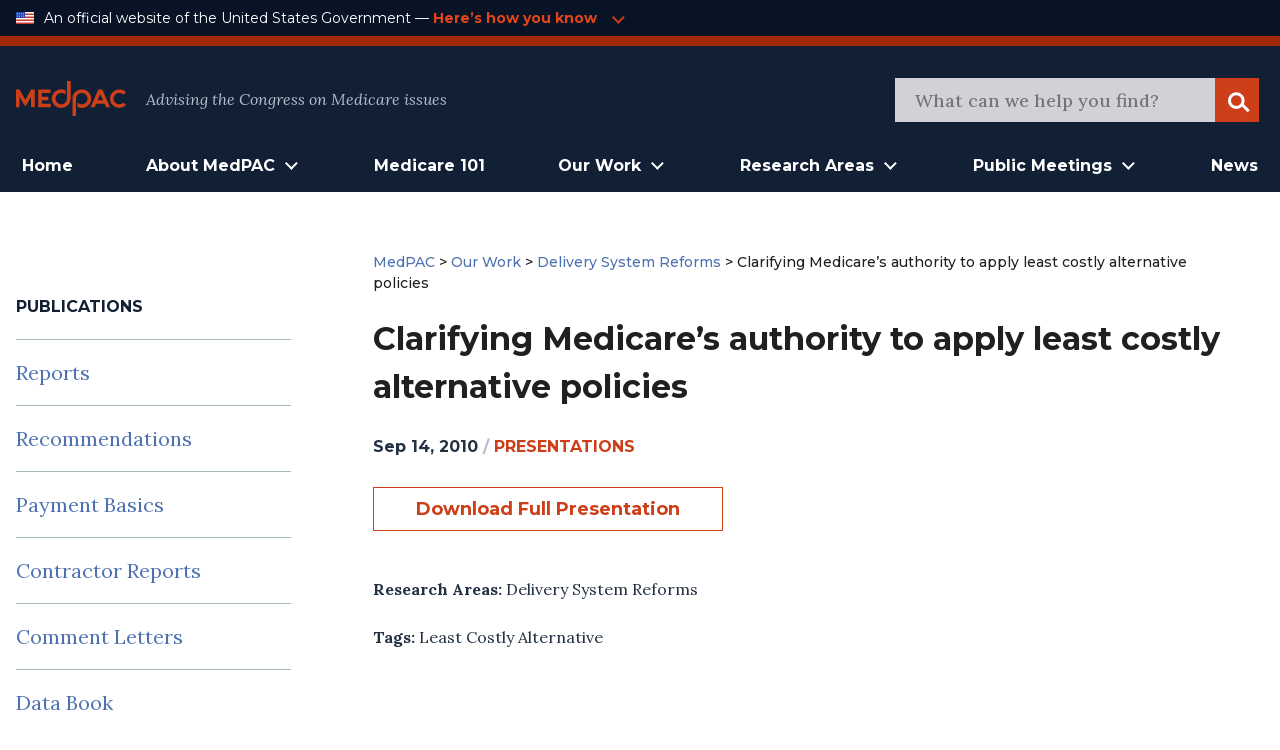

--- FILE ---
content_type: text/html; charset=UTF-8
request_url: https://www.medpac.gov/document/microsoft-powerpoint-sept-2010-lca-v2-ppt-compatibility-mode/
body_size: 15961
content:

<!doctype html>

<html class="no-js" lang="en-US">

<head>

    <meta charset="utf-8">
<script type="text/javascript">
/* <![CDATA[ */
var gform;gform||(document.addEventListener("gform_main_scripts_loaded",function(){gform.scriptsLoaded=!0}),document.addEventListener("gform/theme/scripts_loaded",function(){gform.themeScriptsLoaded=!0}),window.addEventListener("DOMContentLoaded",function(){gform.domLoaded=!0}),gform={domLoaded:!1,scriptsLoaded:!1,themeScriptsLoaded:!1,isFormEditor:()=>"function"==typeof InitializeEditor,callIfLoaded:function(o){return!(!gform.domLoaded||!gform.scriptsLoaded||!gform.themeScriptsLoaded&&!gform.isFormEditor()||(gform.isFormEditor()&&console.warn("The use of gform.initializeOnLoaded() is deprecated in the form editor context and will be removed in Gravity Forms 3.1."),o(),0))},initializeOnLoaded:function(o){gform.callIfLoaded(o)||(document.addEventListener("gform_main_scripts_loaded",()=>{gform.scriptsLoaded=!0,gform.callIfLoaded(o)}),document.addEventListener("gform/theme/scripts_loaded",()=>{gform.themeScriptsLoaded=!0,gform.callIfLoaded(o)}),window.addEventListener("DOMContentLoaded",()=>{gform.domLoaded=!0,gform.callIfLoaded(o)}))},hooks:{action:{},filter:{}},addAction:function(o,r,e,t){gform.addHook("action",o,r,e,t)},addFilter:function(o,r,e,t){gform.addHook("filter",o,r,e,t)},doAction:function(o){gform.doHook("action",o,arguments)},applyFilters:function(o){return gform.doHook("filter",o,arguments)},removeAction:function(o,r){gform.removeHook("action",o,r)},removeFilter:function(o,r,e){gform.removeHook("filter",o,r,e)},addHook:function(o,r,e,t,n){null==gform.hooks[o][r]&&(gform.hooks[o][r]=[]);var d=gform.hooks[o][r];null==n&&(n=r+"_"+d.length),gform.hooks[o][r].push({tag:n,callable:e,priority:t=null==t?10:t})},doHook:function(r,o,e){var t;if(e=Array.prototype.slice.call(e,1),null!=gform.hooks[r][o]&&((o=gform.hooks[r][o]).sort(function(o,r){return o.priority-r.priority}),o.forEach(function(o){"function"!=typeof(t=o.callable)&&(t=window[t]),"action"==r?t.apply(null,e):e[0]=t.apply(null,e)})),"filter"==r)return e[0]},removeHook:function(o,r,t,n){var e;null!=gform.hooks[o][r]&&(e=(e=gform.hooks[o][r]).filter(function(o,r,e){return!!(null!=n&&n!=o.tag||null!=t&&t!=o.priority)}),gform.hooks[o][r]=e)}});
/* ]]> */
</script>

    <meta name="viewport" content="width=device-width, initial-scale=1.0">
    <link rel="pingback" href="https://www.medpac.gov/xmlrpc.php">

    <title>Clarifying Medicare’s authority to apply least costly alternative policies &#8211; MedPAC</title>
<meta name='robots' content='max-image-preview:large' />
<link rel="alternate" type="application/rss+xml" title="MedPAC &raquo; Feed" href="https://www.medpac.gov/feed/" />
<link rel="alternate" type="application/rss+xml" title="MedPAC &raquo; Comments Feed" href="https://www.medpac.gov/comments/feed/" />
<link rel="alternate" title="oEmbed (JSON)" type="application/json+oembed" href="https://www.medpac.gov/wp-json/oembed/1.0/embed?url=https%3A%2F%2Fwww.medpac.gov%2Fdocument%2Fmicrosoft-powerpoint-sept-2010-lca-v2-ppt-compatibility-mode%2F" />
<link rel="alternate" title="oEmbed (XML)" type="text/xml+oembed" href="https://www.medpac.gov/wp-json/oembed/1.0/embed?url=https%3A%2F%2Fwww.medpac.gov%2Fdocument%2Fmicrosoft-powerpoint-sept-2010-lca-v2-ppt-compatibility-mode%2F&#038;format=xml" />
<style id='wp-img-auto-sizes-contain-inline-css' type='text/css'>
img:is([sizes=auto i],[sizes^="auto," i]){contain-intrinsic-size:3000px 1500px}
/*# sourceURL=wp-img-auto-sizes-contain-inline-css */
</style>
<style id='wp-block-library-inline-css' type='text/css'>
:root{--wp-block-synced-color:#7a00df;--wp-block-synced-color--rgb:122,0,223;--wp-bound-block-color:var(--wp-block-synced-color);--wp-editor-canvas-background:#ddd;--wp-admin-theme-color:#007cba;--wp-admin-theme-color--rgb:0,124,186;--wp-admin-theme-color-darker-10:#006ba1;--wp-admin-theme-color-darker-10--rgb:0,107,160.5;--wp-admin-theme-color-darker-20:#005a87;--wp-admin-theme-color-darker-20--rgb:0,90,135;--wp-admin-border-width-focus:2px}@media (min-resolution:192dpi){:root{--wp-admin-border-width-focus:1.5px}}.wp-element-button{cursor:pointer}:root .has-very-light-gray-background-color{background-color:#eee}:root .has-very-dark-gray-background-color{background-color:#313131}:root .has-very-light-gray-color{color:#eee}:root .has-very-dark-gray-color{color:#313131}:root .has-vivid-green-cyan-to-vivid-cyan-blue-gradient-background{background:linear-gradient(135deg,#00d084,#0693e3)}:root .has-purple-crush-gradient-background{background:linear-gradient(135deg,#34e2e4,#4721fb 50%,#ab1dfe)}:root .has-hazy-dawn-gradient-background{background:linear-gradient(135deg,#faaca8,#dad0ec)}:root .has-subdued-olive-gradient-background{background:linear-gradient(135deg,#fafae1,#67a671)}:root .has-atomic-cream-gradient-background{background:linear-gradient(135deg,#fdd79a,#004a59)}:root .has-nightshade-gradient-background{background:linear-gradient(135deg,#330968,#31cdcf)}:root .has-midnight-gradient-background{background:linear-gradient(135deg,#020381,#2874fc)}:root{--wp--preset--font-size--normal:16px;--wp--preset--font-size--huge:42px}.has-regular-font-size{font-size:1em}.has-larger-font-size{font-size:2.625em}.has-normal-font-size{font-size:var(--wp--preset--font-size--normal)}.has-huge-font-size{font-size:var(--wp--preset--font-size--huge)}.has-text-align-center{text-align:center}.has-text-align-left{text-align:left}.has-text-align-right{text-align:right}.has-fit-text{white-space:nowrap!important}#end-resizable-editor-section{display:none}.aligncenter{clear:both}.items-justified-left{justify-content:flex-start}.items-justified-center{justify-content:center}.items-justified-right{justify-content:flex-end}.items-justified-space-between{justify-content:space-between}.screen-reader-text{border:0;clip-path:inset(50%);height:1px;margin:-1px;overflow:hidden;padding:0;position:absolute;width:1px;word-wrap:normal!important}.screen-reader-text:focus{background-color:#ddd;clip-path:none;color:#444;display:block;font-size:1em;height:auto;left:5px;line-height:normal;padding:15px 23px 14px;text-decoration:none;top:5px;width:auto;z-index:100000}html :where(.has-border-color){border-style:solid}html :where([style*=border-top-color]){border-top-style:solid}html :where([style*=border-right-color]){border-right-style:solid}html :where([style*=border-bottom-color]){border-bottom-style:solid}html :where([style*=border-left-color]){border-left-style:solid}html :where([style*=border-width]){border-style:solid}html :where([style*=border-top-width]){border-top-style:solid}html :where([style*=border-right-width]){border-right-style:solid}html :where([style*=border-bottom-width]){border-bottom-style:solid}html :where([style*=border-left-width]){border-left-style:solid}html :where(img[class*=wp-image-]){height:auto;max-width:100%}:where(figure){margin:0 0 1em}html :where(.is-position-sticky){--wp-admin--admin-bar--position-offset:var(--wp-admin--admin-bar--height,0px)}@media screen and (max-width:600px){html :where(.is-position-sticky){--wp-admin--admin-bar--position-offset:0px}}

/*# sourceURL=wp-block-library-inline-css */
</style><style id='global-styles-inline-css' type='text/css'>
:root{--wp--preset--aspect-ratio--square: 1;--wp--preset--aspect-ratio--4-3: 4/3;--wp--preset--aspect-ratio--3-4: 3/4;--wp--preset--aspect-ratio--3-2: 3/2;--wp--preset--aspect-ratio--2-3: 2/3;--wp--preset--aspect-ratio--16-9: 16/9;--wp--preset--aspect-ratio--9-16: 9/16;--wp--preset--color--black: #000000;--wp--preset--color--cyan-bluish-gray: #abb8c3;--wp--preset--color--white: #ffffff;--wp--preset--color--pale-pink: #f78da7;--wp--preset--color--vivid-red: #cf2e2e;--wp--preset--color--luminous-vivid-orange: #ff6900;--wp--preset--color--luminous-vivid-amber: #fcb900;--wp--preset--color--light-green-cyan: #7bdcb5;--wp--preset--color--vivid-green-cyan: #00d084;--wp--preset--color--pale-cyan-blue: #8ed1fc;--wp--preset--color--vivid-cyan-blue: #0693e3;--wp--preset--color--vivid-purple: #9b51e0;--wp--preset--gradient--vivid-cyan-blue-to-vivid-purple: linear-gradient(135deg,rgb(6,147,227) 0%,rgb(155,81,224) 100%);--wp--preset--gradient--light-green-cyan-to-vivid-green-cyan: linear-gradient(135deg,rgb(122,220,180) 0%,rgb(0,208,130) 100%);--wp--preset--gradient--luminous-vivid-amber-to-luminous-vivid-orange: linear-gradient(135deg,rgb(252,185,0) 0%,rgb(255,105,0) 100%);--wp--preset--gradient--luminous-vivid-orange-to-vivid-red: linear-gradient(135deg,rgb(255,105,0) 0%,rgb(207,46,46) 100%);--wp--preset--gradient--very-light-gray-to-cyan-bluish-gray: linear-gradient(135deg,rgb(238,238,238) 0%,rgb(169,184,195) 100%);--wp--preset--gradient--cool-to-warm-spectrum: linear-gradient(135deg,rgb(74,234,220) 0%,rgb(151,120,209) 20%,rgb(207,42,186) 40%,rgb(238,44,130) 60%,rgb(251,105,98) 80%,rgb(254,248,76) 100%);--wp--preset--gradient--blush-light-purple: linear-gradient(135deg,rgb(255,206,236) 0%,rgb(152,150,240) 100%);--wp--preset--gradient--blush-bordeaux: linear-gradient(135deg,rgb(254,205,165) 0%,rgb(254,45,45) 50%,rgb(107,0,62) 100%);--wp--preset--gradient--luminous-dusk: linear-gradient(135deg,rgb(255,203,112) 0%,rgb(199,81,192) 50%,rgb(65,88,208) 100%);--wp--preset--gradient--pale-ocean: linear-gradient(135deg,rgb(255,245,203) 0%,rgb(182,227,212) 50%,rgb(51,167,181) 100%);--wp--preset--gradient--electric-grass: linear-gradient(135deg,rgb(202,248,128) 0%,rgb(113,206,126) 100%);--wp--preset--gradient--midnight: linear-gradient(135deg,rgb(2,3,129) 0%,rgb(40,116,252) 100%);--wp--preset--font-size--small: 13px;--wp--preset--font-size--medium: 20px;--wp--preset--font-size--large: 36px;--wp--preset--font-size--x-large: 42px;--wp--preset--spacing--20: 0.44rem;--wp--preset--spacing--30: 0.67rem;--wp--preset--spacing--40: 1rem;--wp--preset--spacing--50: 1.5rem;--wp--preset--spacing--60: 2.25rem;--wp--preset--spacing--70: 3.38rem;--wp--preset--spacing--80: 5.06rem;--wp--preset--shadow--natural: 6px 6px 9px rgba(0, 0, 0, 0.2);--wp--preset--shadow--deep: 12px 12px 50px rgba(0, 0, 0, 0.4);--wp--preset--shadow--sharp: 6px 6px 0px rgba(0, 0, 0, 0.2);--wp--preset--shadow--outlined: 6px 6px 0px -3px rgb(255, 255, 255), 6px 6px rgb(0, 0, 0);--wp--preset--shadow--crisp: 6px 6px 0px rgb(0, 0, 0);}:where(.is-layout-flex){gap: 0.5em;}:where(.is-layout-grid){gap: 0.5em;}body .is-layout-flex{display: flex;}.is-layout-flex{flex-wrap: wrap;align-items: center;}.is-layout-flex > :is(*, div){margin: 0;}body .is-layout-grid{display: grid;}.is-layout-grid > :is(*, div){margin: 0;}:where(.wp-block-columns.is-layout-flex){gap: 2em;}:where(.wp-block-columns.is-layout-grid){gap: 2em;}:where(.wp-block-post-template.is-layout-flex){gap: 1.25em;}:where(.wp-block-post-template.is-layout-grid){gap: 1.25em;}.has-black-color{color: var(--wp--preset--color--black) !important;}.has-cyan-bluish-gray-color{color: var(--wp--preset--color--cyan-bluish-gray) !important;}.has-white-color{color: var(--wp--preset--color--white) !important;}.has-pale-pink-color{color: var(--wp--preset--color--pale-pink) !important;}.has-vivid-red-color{color: var(--wp--preset--color--vivid-red) !important;}.has-luminous-vivid-orange-color{color: var(--wp--preset--color--luminous-vivid-orange) !important;}.has-luminous-vivid-amber-color{color: var(--wp--preset--color--luminous-vivid-amber) !important;}.has-light-green-cyan-color{color: var(--wp--preset--color--light-green-cyan) !important;}.has-vivid-green-cyan-color{color: var(--wp--preset--color--vivid-green-cyan) !important;}.has-pale-cyan-blue-color{color: var(--wp--preset--color--pale-cyan-blue) !important;}.has-vivid-cyan-blue-color{color: var(--wp--preset--color--vivid-cyan-blue) !important;}.has-vivid-purple-color{color: var(--wp--preset--color--vivid-purple) !important;}.has-black-background-color{background-color: var(--wp--preset--color--black) !important;}.has-cyan-bluish-gray-background-color{background-color: var(--wp--preset--color--cyan-bluish-gray) !important;}.has-white-background-color{background-color: var(--wp--preset--color--white) !important;}.has-pale-pink-background-color{background-color: var(--wp--preset--color--pale-pink) !important;}.has-vivid-red-background-color{background-color: var(--wp--preset--color--vivid-red) !important;}.has-luminous-vivid-orange-background-color{background-color: var(--wp--preset--color--luminous-vivid-orange) !important;}.has-luminous-vivid-amber-background-color{background-color: var(--wp--preset--color--luminous-vivid-amber) !important;}.has-light-green-cyan-background-color{background-color: var(--wp--preset--color--light-green-cyan) !important;}.has-vivid-green-cyan-background-color{background-color: var(--wp--preset--color--vivid-green-cyan) !important;}.has-pale-cyan-blue-background-color{background-color: var(--wp--preset--color--pale-cyan-blue) !important;}.has-vivid-cyan-blue-background-color{background-color: var(--wp--preset--color--vivid-cyan-blue) !important;}.has-vivid-purple-background-color{background-color: var(--wp--preset--color--vivid-purple) !important;}.has-black-border-color{border-color: var(--wp--preset--color--black) !important;}.has-cyan-bluish-gray-border-color{border-color: var(--wp--preset--color--cyan-bluish-gray) !important;}.has-white-border-color{border-color: var(--wp--preset--color--white) !important;}.has-pale-pink-border-color{border-color: var(--wp--preset--color--pale-pink) !important;}.has-vivid-red-border-color{border-color: var(--wp--preset--color--vivid-red) !important;}.has-luminous-vivid-orange-border-color{border-color: var(--wp--preset--color--luminous-vivid-orange) !important;}.has-luminous-vivid-amber-border-color{border-color: var(--wp--preset--color--luminous-vivid-amber) !important;}.has-light-green-cyan-border-color{border-color: var(--wp--preset--color--light-green-cyan) !important;}.has-vivid-green-cyan-border-color{border-color: var(--wp--preset--color--vivid-green-cyan) !important;}.has-pale-cyan-blue-border-color{border-color: var(--wp--preset--color--pale-cyan-blue) !important;}.has-vivid-cyan-blue-border-color{border-color: var(--wp--preset--color--vivid-cyan-blue) !important;}.has-vivid-purple-border-color{border-color: var(--wp--preset--color--vivid-purple) !important;}.has-vivid-cyan-blue-to-vivid-purple-gradient-background{background: var(--wp--preset--gradient--vivid-cyan-blue-to-vivid-purple) !important;}.has-light-green-cyan-to-vivid-green-cyan-gradient-background{background: var(--wp--preset--gradient--light-green-cyan-to-vivid-green-cyan) !important;}.has-luminous-vivid-amber-to-luminous-vivid-orange-gradient-background{background: var(--wp--preset--gradient--luminous-vivid-amber-to-luminous-vivid-orange) !important;}.has-luminous-vivid-orange-to-vivid-red-gradient-background{background: var(--wp--preset--gradient--luminous-vivid-orange-to-vivid-red) !important;}.has-very-light-gray-to-cyan-bluish-gray-gradient-background{background: var(--wp--preset--gradient--very-light-gray-to-cyan-bluish-gray) !important;}.has-cool-to-warm-spectrum-gradient-background{background: var(--wp--preset--gradient--cool-to-warm-spectrum) !important;}.has-blush-light-purple-gradient-background{background: var(--wp--preset--gradient--blush-light-purple) !important;}.has-blush-bordeaux-gradient-background{background: var(--wp--preset--gradient--blush-bordeaux) !important;}.has-luminous-dusk-gradient-background{background: var(--wp--preset--gradient--luminous-dusk) !important;}.has-pale-ocean-gradient-background{background: var(--wp--preset--gradient--pale-ocean) !important;}.has-electric-grass-gradient-background{background: var(--wp--preset--gradient--electric-grass) !important;}.has-midnight-gradient-background{background: var(--wp--preset--gradient--midnight) !important;}.has-small-font-size{font-size: var(--wp--preset--font-size--small) !important;}.has-medium-font-size{font-size: var(--wp--preset--font-size--medium) !important;}.has-large-font-size{font-size: var(--wp--preset--font-size--large) !important;}.has-x-large-font-size{font-size: var(--wp--preset--font-size--x-large) !important;}
/*# sourceURL=global-styles-inline-css */
</style>

<style id='classic-theme-styles-inline-css' type='text/css'>
/*! This file is auto-generated */
.wp-block-button__link{color:#fff;background-color:#32373c;border-radius:9999px;box-shadow:none;text-decoration:none;padding:calc(.667em + 2px) calc(1.333em + 2px);font-size:1.125em}.wp-block-file__button{background:#32373c;color:#fff;text-decoration:none}
/*# sourceURL=/wp-includes/css/classic-themes.min.css */
</style>
<link rel='stylesheet' id='ep_general_styles-css' href='https://www.medpac.gov/wp-content/plugins/elasticpress/dist/css/general-styles.css?ver=66295efe92a630617c00' type='text/css' media='all' />
<link rel='stylesheet' id='mat-blocks-overrides-css' href='https://www.medpac.gov/wp-content/themes/mat-medpac/assets/styles/mat-blocks-overrides.css?ver=1765381630' type='text/css' media='all' />
<link rel='stylesheet' id='site-css-css' href='https://www.medpac.gov/wp-content/themes/mat-medpac/assets/styles/theme-styles.css?ver=1764007343' type='text/css' media='all' />
<script type="text/javascript" src="https://www.medpac.gov/wp-includes/js/jquery/jquery.min.js?ver=3.7.1" id="jquery-core-js"></script>
<script type="text/javascript" src="https://www.medpac.gov/wp-includes/js/jquery/jquery-migrate.min.js?ver=3.4.1" id="jquery-migrate-js"></script>
<link rel="https://api.w.org/" href="https://www.medpac.gov/wp-json/" /><link rel="alternate" title="JSON" type="application/json" href="https://www.medpac.gov/wp-json/wp/v2/document/5819" /><link rel="canonical" href="https://www.medpac.gov/document/microsoft-powerpoint-sept-2010-lca-v2-ppt-compatibility-mode/" />
<link rel='shortlink' href='https://www.medpac.gov/?p=5819' />
<link rel="icon" href="https://www.medpac.gov/wp-content/uploads/2021/09/cropped-medpac-favicon-32x32.png" sizes="32x32" />
<link rel="icon" href="https://www.medpac.gov/wp-content/uploads/2021/09/cropped-medpac-favicon-192x192.png" sizes="192x192" />
<link rel="apple-touch-icon" href="https://www.medpac.gov/wp-content/uploads/2021/09/cropped-medpac-favicon-180x180.png" />
<meta name="msapplication-TileImage" content="https://www.medpac.gov/wp-content/uploads/2021/09/cropped-medpac-favicon-270x270.png" />
		<style type="text/css" id="wp-custom-css">
			.main a {
	color: #CC3F19;
}

.post-type-archive-document .document-archive-filter-input option {
    background-color: rgba(60, 60, 60, 0.8) !important;
}

.gform_button {
 !important;
    background: #122036;
    padding: 0.625rem 2.625rem !important;
    cursor: pointer;
    color: white;
    border: none;
    font-family: "Montserrat", sans-serif;
    font-weight: bold;
    font-size: 1.125rem;
    line-height: 2rem !important;
    -webkit-box-align: center;
    -ms-flex-align: center;
    align-items: center;
    text-align: center;
    color: #FFFFFF;
}

.gform_wrapper form input {
	height: 50px;
}
  .tertiary-nav-container {border-bottom: 10px solid #A02909;} 
.medpac-alert-container .medpac-alert.container.flex.padded {
    padding-top: 0px;
	padding-bottom: 10px;}
	.icon.alert-warning {
    width: 2.5rem;
    height: 2.5rem;
}
.tertiary-nav-content a {margin-left: 0.25rem; color: #cc3f19;}

 header.article-header, .category header.article-header {font-family: Montserrat; font-size: 0.875rem;
font-weight: 500;
color: #202020;}

.main header, p.agenda-subtitle {line-height: 1.5 !important}

p.agenda-datetime {margin-bottom: 0.25rem;}

.category header, .document header {font-family: Montserrat; font-size: 0.875rem;
font-weight: 500;
}

.category header h1 {
	font-size:2.25rem
}
.category article a {color: #cc3f19!important}

.blog a.home, .blog a.post-root, .blog a.post, .page header.article-header a, 
.category a.post-root, .category a.post, .category a.home, .document header a {font-weight: 500;
	color: #4E72B1; font-family: 'Montserrat'}
.blog .current-item {font-weight: 300; font-family: 'Montserrat'; font-size: 0.875rem;}

.hero4-para1 a {color: #4E72B1; }

.category .byline {font-size: 0.875rem;}

.category .byline a {text-transform: uppercase; font-weight: 500}

.category article h2 {margin: -0.75rem auto -1rem}

header.document-archive-header {font-family: Montserrat; font-size: 0.875rem;
font-weight: 300;
color: #202020}
header.document-archive-header a {font-weight: 500;
	color: #4E72B1;}

.hero3-container .hero3-col .hero3-para1 {
    font-family: Source Sans Pro;
    font-style: normal;
    font-weight: bold;
    font-size: 14px;
    line-height: 24px;
    letter-spacing: 0.02em;
    color: #CC3F19;
}
.hero3-container .hero3-col {
	border: 1px solid #B3BDCB55;}

.post-type-archive-document .document-archive-copy {font-weight: 300 !important; }

.main {
	max-width: 1360px;
}

.main-navigation-wrapper .main-navigation .menu-main-nav li.open > .sub-menu li a {
    text-align: left;
    font-weight: 3400;
}
.main-navigation-wrapper .main-navigation .menu-main-nav li.open > .sub-menu li a:hover {
    color: #cc3f19;
}

.main-navigation-wrapper .main-navigation .menu-main-nav li.open > .sub-menu li {
    border-bottom: 1px solid #333
}


/* hide pre-footer on mailing list page */
.page-id-8678 .newsletter-form-container {display: none;}




/* BLOG PAGE */
.sidebar-menu .widget_categories li {
	border-bottom: 0.0625rem solid rgba(79, 111, 125, 0.5);
    display: flex;
    padding: 20px 0;
    font-size: 1.25rem;
    line-height: 1.5625rem;
    color: #0080B7;
}.sidebar-menu .widget_categories li a{
	padding: 0; 
	padding-right: 5px; 
	border-bottom: none; 
}

.blog .byline {margin-bottom: 0; padding-top: 1rem}
.blog .main h2 {margin-top: 0; margin-bottom: -1rem; }
.blog .article-header a {color: #CC3F19; font-weight: 700}
.blog .byline a {font-weight: 500; text-transform: uppercase; }
.category article,.blog section.entry-content {border-bottom: 1px solid #B3BDCB; padding-bottom: 1.5rem}
.blog a.excerpt-read-more {margin-left: 0.25rem}
{margin-top: 1rem;}

.category article {margin-top: 2.5rem}

.widgettitle {
	font-family: Montserrat;
	font-size: 1rem !important;
	font-weight: 500;
	padding-bottom: 1.25rem !important;
}

.hero4-container {
    max-width: 1440px;
    margin: auto;
    align-content: center;
    padding: 60px;
}
.hero3-para1 {
	text-transform: uppercase;
}
.hero3-para2 {
	font-family: "Lora" !important;
}
.hero3-para3 {
	font-family: "Montserrat" !important;
}
.hero4-para1 {
	font-family: "Montserrat" !important; color: #4E72B1 !important}

.agenda-staff-contacts {display:none}
.agenda-subtitle {padding-bottom: 1rem;}

.newsletter-form-container .gform_confirmation_message_3 {color: #ffffff !important;}


.hero3-container .hero3-col .hero3-para1 {font-family: 'Montserrat'}

.single-member .article-header p{
	font-size: 1rem !important
}
    
.single-meeting .meeting .meeting-type {color: #cc3f19;}

.sidebar .widget li a {color: #4E72B1; }

a.meeting-doc {font-weight: 700; font-size: 1rem; padding: 1rem 0.75rem 1rem 1.5rem !important}
.icon {
	margin-bottom: -1px;}

.document-archive-copy {font-family: lora; font-weight: 300 !important}


.wp-block-button__link {color: #cc3f19 !important;}
.wp-block-button__link:hover {color: #ffffff !important;}


@media (min-width: 1024px) {.main-navigation-wrapper .main-navigation.menu-main-nav li.open > .sub-menu {width: auto}
.main-navigation-wrapper .main-navigation.menu-main-nav li.open > .sub-menu li a {
    padding: 0.75rem 1rem;
	}
	.main-navigation-wrapper .main-navigation.menu-main-nav li.open > .sub-menu li:first-child {
		padding-top: 1rem !important;
	}
		.main-navigation-wrapper .main-navigation.menu-main-nav li.open > .sub-menu li:last-child {
		padding-bottom: 1rem !important;
	}
}

.hero3-container .padded::before {content: 'Featured & Most Recent Works'; display: block !important; color: #b3bdcb; margin-bottom: 1rem; font-family: 'Montserrat'; text-align: center; font-size: 1.5rem;font-weight: 700;}


.reference-style h2 {font-size: 1.25rem}
.reference-style, .reference-style p, .reference-style ul, .reference-style ol {font-size: 1rem; line-height: 1.5;}
.reference-style {background: #f6f8fc; padding: 0.5rem 1rem;}

.hero3-para1, .tertiary-nav-content a {color: #e3451b !important}

.single-meeting .meeting .meeting-section .agenda-section .agenda-content ul {
    font-size: 0.9375rem;
}
 

.pp-multiple-authors-boxes-wrapper {display: none}

.tax-document-type #post-5 {display: none!important}
		</style>
		
<link rel='stylesheet' id='gform_basic-css' href='https://www.medpac.gov/wp-content/plugins/gravityforms/assets/css/dist/basic.min.css?ver=2.9.25' type='text/css' media='all' />
<link rel='stylesheet' id='gform_theme_components-css' href='https://www.medpac.gov/wp-content/plugins/gravityforms/assets/css/dist/theme-components.min.css?ver=2.9.25' type='text/css' media='all' />
<link rel='stylesheet' id='gform_theme-css' href='https://www.medpac.gov/wp-content/plugins/gravityforms/assets/css/dist/theme.min.css?ver=2.9.25' type='text/css' media='all' />
</head>

<body class="wp-singular document-template-default single single-document postid-5819 wp-theme-mat-medpac">

<div class="site-wrapper">
    <a class="skip-link screen-reader-text" href="#content">Skip to Content</a>

    <div class="tertiary-nav-container ">
    <div class="container flex padded">
        <div class="usa-logo-container">
            <img src="https://www.medpac.gov/wp-content/themes/mat-medpac/assets/images/us-flag-icon.png"
                 alt="MedPAC" class="logo">
        </div>

        <div class="tertiary-nav-content">
            <p class="usa-header">
                An official website of the United States Government —
            </p>
           <a class="medpac-link" id="usa_gov_banner_button">
                    <p>
                        Here’s how you know
                    </p>
                    <span class="icon meeting-arrow-down"></span></a>

        </div>
    </div>
    <div class="container padded">
        <div class="usa-banner-content" id="usa_gov_banner_content">
            <div class="usa-banner-guidance-gov usa-width-one-half">
                <span class="icon icon-dot-gov"></span>
                <div class="usa-media_block-body">
                    <p>
                        <strong>Official websites use .gov</strong>
                        <br/>
                        <br/>
                        A <strong>.gov</strong> website belongs to an official government organization in the United
                        States.
                    </p>
                </div>
            </div>
            <div class="usa-banner-guidance-ssl usa-width-one-half">
                <span class="icon icon-https"></span>
                <div class="usa-media_block-body usa-second">
                    <p>
                        <strong>Secure .gov websites use HTTPS</strong>
                        <br/>
                        <br/>
                        A <strong>lock</strong> (
                        <svg xmlns="http://www.w3.org/2000/svg" width="10" height="15" viewBox="0 0 52 64"
                             class="usa-banner__lock-image" role="img"
                             aria-labelledby="banner-lock-title-default banner-lock-description-default"><title
                                    id="banner-lock-title-default">Lock</title>
                            <desc id="banner-lock-description-default">A locked padlock</desc>
                            <path fill="#B3BDCB" fill-rule="evenodd"
                                  d="M26 0c10.493 0 19 8.507 19 19v9h3a4 4 0 0 1 4 4v28a4 4 0 0 1-4 4H4a4 4 0 0 1-4-4V32a4 4 0 0 1 4-4h3v-9C7 8.507 15.507 0 26 0zm0 8c-5.979 0-10.843 4.77-10.996 10.712L15 19v9h22v-9c0-6.075-4.925-11-11-11z"
                                  data-darkreader-inline-fill="" style="--darkreader-inline-fill:#e8e6e4;"></path>
                        </svg>
                        ) or <strong>https://</strong> means you've safely connected to the .gov website. Share
                        sensitive information only on official, secure websites.
                    </p>
                </div>
            </div>
        </div>
    </div>

</div>
        
        <div class="secondary-nav-container">
    <div class="container padded flex">
        <div class="secondary-nav-header">
            <div class="site-title">
                <a href="https://www.medpac.gov/"
                   class="logo-link"
                   rel="home">
                    <img src="https://www.medpac.gov/wp-content/themes/mat-medpac/assets/images/medpac-logo-red.svg"
                         alt="MedPAC" class="logo">
                </a>
            </div>
            <div class="secondary-nav-content">
                Advising the Congress on Medicare issues
            </div>
        </div>
        <div class="secondary-nav-right tablet-only">
            <button id="mobileMenuToggle" class="mobile-menu-toggle" aria-label="Open Main Navigation Menu">
                <span class="icon menu-hamburger"></span>
            </button>
        </div>
        <div class="secondary-nav-right header-search-container desktop-only">
            <form role="search" id="searchform" class="search-form" method="get"
                  action="https://www.medpac.gov/">
                <meta itemprop="target" content="https://www.medpac.gov/?s={s}"/>
                <div id="header_search" class="search-trigger">
                    <input itemprop="query-input" type="search" name="s"
                           id="header-search-bar" class="search-field"
                           value=""
                           placeholder="What can we help you find?"
                           name="s"/>
                </div>
                <div class="search-logo">
                    <button class="icon search search-logo-button"><span
                                class="screen-reader-text">Search</span>
                    </button>
                </div>
            </form>
        </div>
    </div>
</div>
    <header class="header" id="header_area_1">
        <div class="container padded flex">
            <nav class="main-navigation-wrapper container flex padded desktop-only" aria-label="Main">
                <div id="main_menu_container" class="main-navigation main-menu-container">
                    <nav class="main-menu"
                         role="navigation"
                         aria-label="Main menu">
                        <ul id="menu-primary" class="main-navigation menu-main-nav"><li id="menu-item-8975" class="menu-item menu-item-type-custom menu-item-object-custom menu-item-home menu-item-8975"><a href="https://www.medpac.gov">Home</a></li>
<li id="menu-item-8710" class="menu-item menu-item-type-custom menu-item-object-custom menu-item-has-children menu-item-8710"><a href="#" role="button" aria-expanded="false">About MedPAC</a>
<ul class="sub-menu">
	<li id="menu-item-8716" class="menu-item menu-item-type-post_type menu-item-object-page menu-item-8716"><a href="https://www.medpac.gov/what-we-do/">What We Do</a></li>
	<li id="menu-item-8718" class="menu-item menu-item-type-custom menu-item-object-custom menu-item-8718"><a href="/member">Commission Members</a></li>
	<li id="menu-item-8717" class="menu-item menu-item-type-post_type menu-item-object-page menu-item-8717"><a href="https://www.medpac.gov/what-we-do/commission-staff/">Commission Staff</a></li>
	<li id="menu-item-9889" class="menu-item menu-item-type-post_type menu-item-object-page menu-item-9889"><a href="https://www.medpac.gov/what-we-do/procurement/">Procurement</a></li>
	<li id="menu-item-9891" class="menu-item menu-item-type-post_type menu-item-object-page menu-item-9891"><a href="https://www.medpac.gov/what-we-do/careers/">Careers</a></li>
	<li id="menu-item-9890" class="menu-item menu-item-type-post_type menu-item-object-page menu-item-9890"><a href="https://www.medpac.gov/what-we-do/contact/">Contact</a></li>
</ul>
</li>
<li id="menu-item-8978" class="menu-item menu-item-type-post_type menu-item-object-page menu-item-8978"><a href="https://www.medpac.gov/medicare-101/">Medicare 101</a></li>
<li id="menu-item-8712" class="menu-item menu-item-type-custom menu-item-object-custom menu-item-has-children menu-item-8712"><a href="#" role="button" aria-expanded="false">Our Work</a>
<ul class="sub-menu">
	<li id="menu-item-8950" class="menu-item menu-item-type-taxonomy menu-item-object-document-type menu-item-8950"><a href="https://www.medpac.gov/document-type/report/">Reports</a></li>
	<li id="menu-item-8924" class="menu-item menu-item-type-custom menu-item-object-custom menu-item-8924"><a href="/recommendation">Recommendations</a></li>
	<li id="menu-item-9133" class="menu-item menu-item-type-taxonomy menu-item-object-document-type menu-item-9133"><a href="https://www.medpac.gov/document-type/payment-basic/">Payment Basics</a></li>
	<li id="menu-item-9129" class="menu-item menu-item-type-taxonomy menu-item-object-document-type menu-item-9129"><a href="https://www.medpac.gov/document-type/contractor-report/">Contractor Reports</a></li>
	<li id="menu-item-9128" class="menu-item menu-item-type-taxonomy menu-item-object-document-type menu-item-9128"><a href="https://www.medpac.gov/document-type/comment-letter/">Comment Letters</a></li>
	<li id="menu-item-9134" class="menu-item menu-item-type-taxonomy menu-item-object-document-type menu-item-9134"><a href="https://www.medpac.gov/document-type/data-book/">Data Book</a></li>
	<li id="menu-item-9885" class="menu-item menu-item-type-taxonomy menu-item-object-document-type current-document-ancestor current-menu-parent current-document-parent menu-item-9885"><a href="https://www.medpac.gov/document-type/presentation/">Presentations</a></li>
	<li id="menu-item-9131" class="menu-item menu-item-type-taxonomy menu-item-object-document-type menu-item-9131"><a href="https://www.medpac.gov/document-type/fact-sheet/">Fact Sheets</a></li>
	<li id="menu-item-9130" class="menu-item menu-item-type-taxonomy menu-item-object-document-type menu-item-9130"><a href="https://www.medpac.gov/document-type/congressional-testimony/">Congressional Testimony</a></li>
	<li id="menu-item-9132" class="menu-item menu-item-type-taxonomy menu-item-object-document-type menu-item-9132"><a href="https://www.medpac.gov/document-type/press-release/">Press Releases</a></li>
	<li id="menu-item-12748" class="menu-item menu-item-type-taxonomy menu-item-object-document-type menu-item-12748"><a href="https://www.medpac.gov/document-type/rfi-responses/">RFI Responses</a></li>
	<li id="menu-item-10340" class="menu-item menu-item-type-custom menu-item-object-custom menu-item-10340"><a href="/document/">All Documents</a></li>
	<li id="menu-item-9969" class="menu-item menu-item-type-post_type menu-item-object-page menu-item-9969"><a href="https://www.medpac.gov/what-we-do/cite-our-work/">Cite Our Work</a></li>
</ul>
</li>
<li id="menu-item-8713" class="menu-item menu-item-type-custom menu-item-object-custom menu-item-has-children menu-item-8713"><a href="#" role="button" aria-expanded="false">Research Areas</a>
<ul class="sub-menu">
	<li id="menu-item-9726" class="menu-item menu-item-type-taxonomy menu-item-object-research_area menu-item-9726"><a href="https://www.medpac.gov/research_area/hospitals/">Hospitals</a></li>
	<li id="menu-item-9725" class="menu-item menu-item-type-taxonomy menu-item-object-research_area menu-item-9725"><a href="https://www.medpac.gov/research_area/post-acute-care/">Post-Acute Care</a></li>
	<li id="menu-item-9733" class="menu-item menu-item-type-taxonomy menu-item-object-research_area menu-item-9733"><a href="https://www.medpac.gov/research_area/ambulatory-care-settings/">Ambulatory Care Settings</a></li>
	<li id="menu-item-9731" class="menu-item menu-item-type-taxonomy menu-item-object-research_area current-document-ancestor current-menu-parent current-document-parent menu-item-9731"><a href="https://www.medpac.gov/research_area/delivery-system-reforms/">Delivery System Reforms</a></li>
	<li id="menu-item-9724" class="menu-item menu-item-type-taxonomy menu-item-object-research_area menu-item-9724"><a href="https://www.medpac.gov/research_area/physicians-and-other-health-professionals/">Physicians And Other Health Professionals</a></li>
	<li id="menu-item-9736" class="menu-item menu-item-type-taxonomy menu-item-object-research_area menu-item-9736"><a href="https://www.medpac.gov/research_area/private-plans/">Private Plans</a></li>
	<li id="menu-item-9732" class="menu-item menu-item-type-taxonomy menu-item-object-research_area menu-item-9732"><a href="https://www.medpac.gov/research_area/beneficiaries-and-coverage/">Beneficiaries and Coverage</a></li>
	<li id="menu-item-9735" class="menu-item menu-item-type-taxonomy menu-item-object-research_area menu-item-9735"><a href="https://www.medpac.gov/research_area/medicare-spending-and-financing/">Medicare Spending and Financing</a></li>
	<li id="menu-item-9727" class="menu-item menu-item-type-taxonomy menu-item-object-research_area menu-item-9727"><a href="https://www.medpac.gov/research_area/drugs-devices-and-tests/">Drugs, Devices, and Tests</a></li>
	<li id="menu-item-9729" class="menu-item menu-item-type-taxonomy menu-item-object-research_area menu-item-9729"><a href="https://www.medpac.gov/research_area/quality/">Quality</a></li>
	<li id="menu-item-9730" class="menu-item menu-item-type-taxonomy menu-item-object-research_area menu-item-9730"><a href="https://www.medpac.gov/research_area/regional-issues/">Regional Issues</a></li>
</ul>
</li>
<li id="menu-item-8714" class="menu-item menu-item-type-custom menu-item-object-custom menu-item-has-children menu-item-8714"><a href="#" role="button" aria-expanded="false">Public Meetings</a>
<ul class="sub-menu">
	<li id="menu-item-8944" class="menu-item menu-item-type-custom menu-item-object-custom menu-item-8944"><a href="/meeting">Upcoming Meetings</a></li>
	<li id="menu-item-8943" class="menu-item menu-item-type-custom menu-item-object-custom menu-item-8943"><a href="/past-meeting/">Past Meetings</a></li>
</ul>
</li>
<li id="menu-item-8715" class="menu-item menu-item-type-custom menu-item-object-custom menu-item-8715"><a href="/news">News</a></li>
</ul>                    </nav>
                </div>
            </nav>
        </div>
    </header>

    <header class="mobile-header tablet-only" id="header_area">
        <div class="container flex padded">
            <nav id="mobile_main_menu_container" class="main-navigation-wrapper" aria-label="Main">
                <ul class="main-navigation tablet-only" id="menu-main-menu">
                    <div class="secondary-nav-right header-search-container tablet-only">
                        <form role="search" id="searchform" class="search-form" method="get"
                              action="https://www.medpac.gov/">
                            <meta itemprop="target" content="https://www.medpac.gov/?s={s}"/>
                            <div id="header_search" class="search-trigger">
                                <input itemprop="query-input" type="search" name="s"
                                       id="header-search-bar" class="search-field"
                                       value=""
                                       placeholder="What can we help you find?"
                                       name="s"/>
                            </div>
                            <div class="search-logo">
                                <button class="icon search search-logo-button"><span
                                            class="screen-reader-text">Search</span>
                                </button>
                            </div>
                        </form>
                    </div>
                    <ul id="menu-primary-1" class="main-navigation menu-main-nav"><li class="menu-item menu-item-type-custom menu-item-object-custom menu-item-home menu-item-8975"><a href="https://www.medpac.gov">Home</a></li>
<li class="menu-item menu-item-type-custom menu-item-object-custom menu-item-has-children menu-item-8710"><a href="#" role="button" aria-expanded="false">About MedPAC</a>
<ul class="sub-menu">
	<li class="menu-item menu-item-type-post_type menu-item-object-page menu-item-8716"><a href="https://www.medpac.gov/what-we-do/">What We Do</a></li>
	<li class="menu-item menu-item-type-custom menu-item-object-custom menu-item-8718"><a href="/member">Commission Members</a></li>
	<li class="menu-item menu-item-type-post_type menu-item-object-page menu-item-8717"><a href="https://www.medpac.gov/what-we-do/commission-staff/">Commission Staff</a></li>
	<li class="menu-item menu-item-type-post_type menu-item-object-page menu-item-9889"><a href="https://www.medpac.gov/what-we-do/procurement/">Procurement</a></li>
	<li class="menu-item menu-item-type-post_type menu-item-object-page menu-item-9891"><a href="https://www.medpac.gov/what-we-do/careers/">Careers</a></li>
	<li class="menu-item menu-item-type-post_type menu-item-object-page menu-item-9890"><a href="https://www.medpac.gov/what-we-do/contact/">Contact</a></li>
</ul>
</li>
<li class="menu-item menu-item-type-post_type menu-item-object-page menu-item-8978"><a href="https://www.medpac.gov/medicare-101/">Medicare 101</a></li>
<li class="menu-item menu-item-type-custom menu-item-object-custom menu-item-has-children menu-item-8712"><a href="#" role="button" aria-expanded="false">Our Work</a>
<ul class="sub-menu">
	<li class="menu-item menu-item-type-taxonomy menu-item-object-document-type menu-item-8950"><a href="https://www.medpac.gov/document-type/report/">Reports</a></li>
	<li class="menu-item menu-item-type-custom menu-item-object-custom menu-item-8924"><a href="/recommendation">Recommendations</a></li>
	<li class="menu-item menu-item-type-taxonomy menu-item-object-document-type menu-item-9133"><a href="https://www.medpac.gov/document-type/payment-basic/">Payment Basics</a></li>
	<li class="menu-item menu-item-type-taxonomy menu-item-object-document-type menu-item-9129"><a href="https://www.medpac.gov/document-type/contractor-report/">Contractor Reports</a></li>
	<li class="menu-item menu-item-type-taxonomy menu-item-object-document-type menu-item-9128"><a href="https://www.medpac.gov/document-type/comment-letter/">Comment Letters</a></li>
	<li class="menu-item menu-item-type-taxonomy menu-item-object-document-type menu-item-9134"><a href="https://www.medpac.gov/document-type/data-book/">Data Book</a></li>
	<li class="menu-item menu-item-type-taxonomy menu-item-object-document-type current-document-ancestor current-menu-parent current-document-parent menu-item-9885"><a href="https://www.medpac.gov/document-type/presentation/">Presentations</a></li>
	<li class="menu-item menu-item-type-taxonomy menu-item-object-document-type menu-item-9131"><a href="https://www.medpac.gov/document-type/fact-sheet/">Fact Sheets</a></li>
	<li class="menu-item menu-item-type-taxonomy menu-item-object-document-type menu-item-9130"><a href="https://www.medpac.gov/document-type/congressional-testimony/">Congressional Testimony</a></li>
	<li class="menu-item menu-item-type-taxonomy menu-item-object-document-type menu-item-9132"><a href="https://www.medpac.gov/document-type/press-release/">Press Releases</a></li>
	<li class="menu-item menu-item-type-taxonomy menu-item-object-document-type menu-item-12748"><a href="https://www.medpac.gov/document-type/rfi-responses/">RFI Responses</a></li>
	<li class="menu-item menu-item-type-custom menu-item-object-custom menu-item-10340"><a href="/document/">All Documents</a></li>
	<li class="menu-item menu-item-type-post_type menu-item-object-page menu-item-9969"><a href="https://www.medpac.gov/what-we-do/cite-our-work/">Cite Our Work</a></li>
</ul>
</li>
<li class="menu-item menu-item-type-custom menu-item-object-custom menu-item-has-children menu-item-8713"><a href="#" role="button" aria-expanded="false">Research Areas</a>
<ul class="sub-menu">
	<li class="menu-item menu-item-type-taxonomy menu-item-object-research_area menu-item-9726"><a href="https://www.medpac.gov/research_area/hospitals/">Hospitals</a></li>
	<li class="menu-item menu-item-type-taxonomy menu-item-object-research_area menu-item-9725"><a href="https://www.medpac.gov/research_area/post-acute-care/">Post-Acute Care</a></li>
	<li class="menu-item menu-item-type-taxonomy menu-item-object-research_area menu-item-9733"><a href="https://www.medpac.gov/research_area/ambulatory-care-settings/">Ambulatory Care Settings</a></li>
	<li class="menu-item menu-item-type-taxonomy menu-item-object-research_area current-document-ancestor current-menu-parent current-document-parent menu-item-9731"><a href="https://www.medpac.gov/research_area/delivery-system-reforms/">Delivery System Reforms</a></li>
	<li class="menu-item menu-item-type-taxonomy menu-item-object-research_area menu-item-9724"><a href="https://www.medpac.gov/research_area/physicians-and-other-health-professionals/">Physicians And Other Health Professionals</a></li>
	<li class="menu-item menu-item-type-taxonomy menu-item-object-research_area menu-item-9736"><a href="https://www.medpac.gov/research_area/private-plans/">Private Plans</a></li>
	<li class="menu-item menu-item-type-taxonomy menu-item-object-research_area menu-item-9732"><a href="https://www.medpac.gov/research_area/beneficiaries-and-coverage/">Beneficiaries and Coverage</a></li>
	<li class="menu-item menu-item-type-taxonomy menu-item-object-research_area menu-item-9735"><a href="https://www.medpac.gov/research_area/medicare-spending-and-financing/">Medicare Spending and Financing</a></li>
	<li class="menu-item menu-item-type-taxonomy menu-item-object-research_area menu-item-9727"><a href="https://www.medpac.gov/research_area/drugs-devices-and-tests/">Drugs, Devices, and Tests</a></li>
	<li class="menu-item menu-item-type-taxonomy menu-item-object-research_area menu-item-9729"><a href="https://www.medpac.gov/research_area/quality/">Quality</a></li>
	<li class="menu-item menu-item-type-taxonomy menu-item-object-research_area menu-item-9730"><a href="https://www.medpac.gov/research_area/regional-issues/">Regional Issues</a></li>
</ul>
</li>
<li class="menu-item menu-item-type-custom menu-item-object-custom menu-item-has-children menu-item-8714"><a href="#" role="button" aria-expanded="false">Public Meetings</a>
<ul class="sub-menu">
	<li class="menu-item menu-item-type-custom menu-item-object-custom menu-item-8944"><a href="/meeting">Upcoming Meetings</a></li>
	<li class="menu-item menu-item-type-custom menu-item-object-custom menu-item-8943"><a href="/past-meeting/">Past Meetings</a></li>
</ul>
</li>
<li class="menu-item menu-item-type-custom menu-item-object-custom menu-item-8715"><a href="/news">News</a></li>
</ul>                </ul>
            </nav>
        </div>
    </header>


    <div id="content" class="page-container container padded flex-break">
        <div class="sidebar-menu">
	        <aside id="sidebar" class="sidebar">

		        
			        <div id="nav_menu-7" class="widget widget_nav_menu"><h4 class="widgettitle">PUBLICATIONS</h4><div class="menu-document-siderbar-container"><ul id="menu-document-siderbar" class="menu"><li id="menu-item-10569" class="menu-item menu-item-type-taxonomy menu-item-object-document-type menu-item-10569"><a href="https://www.medpac.gov/document-type/report/">Reports</a></li>
<li id="menu-item-10574" class="menu-item menu-item-type-custom menu-item-object-custom menu-item-10574"><a href="/recommendation/">Recommendations</a></li>
<li id="menu-item-10575" class="menu-item menu-item-type-taxonomy menu-item-object-document-type menu-item-10575"><a href="https://www.medpac.gov/document-type/payment-basic/">Payment Basics</a></li>
<li id="menu-item-10568" class="menu-item menu-item-type-taxonomy menu-item-object-document-type menu-item-10568"><a href="https://www.medpac.gov/document-type/contractor-report/">Contractor Reports</a></li>
<li id="menu-item-10566" class="menu-item menu-item-type-taxonomy menu-item-object-document-type menu-item-10566"><a href="https://www.medpac.gov/document-type/comment-letter/">Comment Letters</a></li>
<li id="menu-item-10576" class="menu-item menu-item-type-taxonomy menu-item-object-document-type menu-item-10576"><a href="https://www.medpac.gov/document-type/data-book/">Data Book</a></li>
<li id="menu-item-10563" class="menu-item menu-item-type-taxonomy menu-item-object-document-type current-document-ancestor current-menu-parent current-document-parent menu-item-10563"><a href="https://www.medpac.gov/document-type/presentation/">Presentations</a></li>
<li id="menu-item-10572" class="menu-item menu-item-type-taxonomy menu-item-object-document-type menu-item-10572"><a href="https://www.medpac.gov/document-type/fact-sheet/">Fact Sheets</a></li>
<li id="menu-item-10570" class="menu-item menu-item-type-taxonomy menu-item-object-document-type menu-item-10570"><a href="https://www.medpac.gov/document-type/congressional-testimony/">Congressional Testimony</a></li>
<li id="menu-item-10571" class="menu-item menu-item-type-taxonomy menu-item-object-document-type menu-item-10571"><a href="https://www.medpac.gov/document-type/press-release/">Press Releases</a></li>
<li id="menu-item-12747" class="menu-item menu-item-type-taxonomy menu-item-object-document-type menu-item-12747"><a href="https://www.medpac.gov/document-type/rfi-responses/">RFI Responses</a></li>
<li id="menu-item-10577" class="menu-item menu-item-type-custom menu-item-object-custom menu-item-10577"><a href="/document/">All Documents</a></li>
<li id="menu-item-10578" class="menu-item menu-item-type-post_type menu-item-object-page menu-item-10578"><a href="https://www.medpac.gov/what-we-do/cite-our-work/">Cite Our Work</a></li>
</ul></div></div>
		        
	        </aside>
        </div>
        <main class="main padding-left">
                            <article id="document-5819" class="document-single post-5819 document type-document status-publish hentry research_area-delivery-system-reforms document-topic-least-costly-alternative document-type-presentation" itemscope
         itemtype="http://schema.org/WebPage">

    <header class="document-single-header">
        <span property="itemListElement" typeof="ListItem"><a property="item" typeof="WebPage" title="Go to MedPAC." href="https://www.medpac.gov" class="home" ><span property="name">MedPAC</span></a><meta property="position" content="1"></span> &gt; <span property="itemListElement" typeof="ListItem"><a property="item" typeof="WebPage" title="Go to Documents." href="https://www.medpac.gov/document/" class="archive post-document-archive" ><span property="name">Our Work</span></a><meta property="position" content="2"></span> &gt; <span property="itemListElement" typeof="ListItem"><a property="item" typeof="WebPage" title="Go to the Delivery System Reforms Research Area archives." href="https://www.medpac.gov/research_area/delivery-system-reforms/" class="taxonomy research_area" ><span property="name">Delivery System Reforms</span></a><meta property="position" content="3"></span> &gt; <span property="itemListElement" typeof="ListItem"><span property="name" class="post post-document current-item">Clarifying Medicare’s authority to apply least costly alternative policies</span><meta property="url" content="https://www.medpac.gov/document/microsoft-powerpoint-sept-2010-lca-v2-ppt-compatibility-mode/"><meta property="position" content="4"></span>        <h1 class="document-single-title">Clarifying Medicare’s authority to apply least costly alternative policies</h1>
        <div class="document-single-meta">
                            <span class="document-single-date">Sep 14, 2010</span>
                                        <span class="document-single-separator">/</span>
                <span class="document-single-type">
				Presentations			</span>
                    </div>
    </header>

    <section class="entry-content document-single-content" itemprop="articleBody">
	    		    <div class="document-single-file-container">
			    <a href="https://www.medpac.gov/wp-content/uploads/./import_data/scrape_files/docs/default-source/meeting-materials/september-2010-meeting-presentation-clarifying-medicare-s-authority-to-apply-least-costly-alternativ.pdf" class="medpac-button download-button"
                 style="margin-right:20px; margin-bottom: 20px;">
				    Download Full Presentation			    </a>
                		    </div>
	                </section>

    
    <footer class="article-footer">
                    <div class="document-single-cats">
                <h4 class="document-single-cats-label">
                    Research Areas:
                </h4>
                <a href="https://www.medpac.gov/research_area/delivery-system-reforms/" rel="tag">Delivery System Reforms</a>            </div>
                            <div class="document-single-cats">
                <h4 class="document-single-cats-label">
                    Tags:
                </h4>
                <a href="https://www.medpac.gov/document-topic/least-costly-alternative/" rel="tag">Least Costly Alternative</a>            </div>
            </footer>
</article> <!-- end article -->                    </main> <!-- end #main -->
    </div> <!-- end #content -->

<footer class="footer" role="contentinfo">
    <div class="newsletter-form-container">
        <h2 class="gform-title">Sign up to receive public meeting and MedPAC alerts</h2>
        
                <div class='gf_browser_chrome gform_wrapper gravity-theme gform-theme--no-framework newsletter-form_wrapper' data-form-theme='gravity-theme' data-form-index='0' id='gform_wrapper_3' style='display:none'><div id='gf_3' class='gform_anchor' tabindex='-1'></div>
                        <div class='gform_heading'>
                            <h2 class="gform_title">Newsletter Form</h2>
                            <p class='gform_description'></p>
                        </div><form method='post' enctype='multipart/form-data' target='gform_ajax_frame_3' id='gform_3' class='newsletter-form' action='/document/microsoft-powerpoint-sept-2010-lca-v2-ppt-compatibility-mode/#gf_3' data-formid='3' novalidate>
                        <div class='gform-body gform_body'><div id='gform_fields_3' class='gform_fields top_label form_sublabel_below description_below validation_below'><fieldset id="field_3_1" class="gfield gfield--type-name gfield--input-type-name gfield--width-third gfield_contains_required field_sublabel_hidden_label gfield--no-description field_description_below hidden_label field_validation_below gfield_visibility_visible"  ><legend class='gfield_label gform-field-label gfield_label_before_complex' >First Name<span class="gfield_required"><span class="gfield_required gfield_required_text">(Required)</span></span></legend><div class='ginput_complex ginput_container ginput_container--name no_prefix has_first_name no_middle_name no_last_name no_suffix gf_name_has_1 ginput_container_name gform-grid-row' id='input_3_1'>
                            
                            <span id='input_3_1_3_container' class='name_first gform-grid-col gform-grid-col--size-auto' >
                                                    <input type='text' name='input_1.3' id='input_3_1_3' value=''   aria-required='true'   placeholder='First Name'  />
                                                    <label for='input_3_1_3' class='gform-field-label gform-field-label--type-sub hidden_sub_label screen-reader-text'>First name</label>
                                                </span>
                            
                            
                            
                        </div></fieldset><fieldset id="field_3_3" class="gfield gfield--type-name gfield--input-type-name gfield--width-third gfield_contains_required field_sublabel_hidden_label gfield--no-description field_description_below hidden_label field_validation_below gfield_visibility_visible"  ><legend class='gfield_label gform-field-label gfield_label_before_complex' >Last Name<span class="gfield_required"><span class="gfield_required gfield_required_text">(Required)</span></span></legend><div class='ginput_complex ginput_container ginput_container--name no_prefix no_first_name no_middle_name has_last_name no_suffix gf_name_has_1 ginput_container_name gform-grid-row' id='input_3_3'>
                            
                            
                            
                            <span id='input_3_3_6_container' class='name_last gform-grid-col gform-grid-col--size-auto' >
                                                    <input type='text' name='input_3.6' id='input_3_3_6' value=''   aria-required='true'   placeholder='Last Name'  />
                                                    <label for='input_3_3_6' class='gform-field-label gform-field-label--type-sub hidden_sub_label screen-reader-text'>Last Name</label>
                                                </span>
                            
                        </div></fieldset><div id="field_3_2" class="gfield gfield--type-email gfield--input-type-email gfield--width-third gfield_contains_required field_sublabel_below gfield--no-description field_description_below hidden_label field_validation_below gfield_visibility_visible"  ><label class='gfield_label gform-field-label' for='input_3_2'>Email<span class="gfield_required"><span class="gfield_required gfield_required_text">(Required)</span></span></label><div class='ginput_container ginput_container_email'>
                            <input name='input_2' id='input_3_2' type='email' value='' class='large'   placeholder='Email Address' aria-required="true" aria-invalid="false"  />
                        </div></div></div></div>
        <div class='gform-footer gform_footer top_label'> <input type='submit' id='gform_submit_button_3' class='gform_button button' onclick='gform.submission.handleButtonClick(this);' data-submission-type='submit' value='Submit'  /> <input type='hidden' name='gform_ajax' value='form_id=3&amp;title=1&amp;description=1&amp;tabindex=0&amp;theme=gravity-theme&amp;hash=3f3f3699ebc38049dabb72c26329da5c' />
            <input type='hidden' class='gform_hidden' name='gform_submission_method' data-js='gform_submission_method_3' value='iframe' />
            <input type='hidden' class='gform_hidden' name='gform_theme' data-js='gform_theme_3' id='gform_theme_3' value='gravity-theme' />
            <input type='hidden' class='gform_hidden' name='gform_style_settings' data-js='gform_style_settings_3' id='gform_style_settings_3' value='' />
            <input type='hidden' class='gform_hidden' name='is_submit_3' value='1' />
            <input type='hidden' class='gform_hidden' name='gform_submit' value='3' />
            
            <input type='hidden' class='gform_hidden' name='gform_unique_id' value='' />
            <input type='hidden' class='gform_hidden' name='state_3' value='WyJbXSIsIjZiMzE2OWY3N2ZlMjA0MWRiNmE1NjUwODY4ODNjYTgwIl0=' />
            <input type='hidden' autocomplete='off' class='gform_hidden' name='gform_target_page_number_3' id='gform_target_page_number_3' value='0' />
            <input type='hidden' autocomplete='off' class='gform_hidden' name='gform_source_page_number_3' id='gform_source_page_number_3' value='1' />
            <input type='hidden' name='gform_field_values' value='' />
            
        </div>
                        </form>
                        </div>
		                <iframe style='display:none;width:0px;height:0px;' src='about:blank' name='gform_ajax_frame_3' id='gform_ajax_frame_3' title='This iframe contains the logic required to handle Ajax powered Gravity Forms.'></iframe>
		                <script type="text/javascript">
/* <![CDATA[ */
 gform.initializeOnLoaded( function() {gformInitSpinner( 3, 'https://www.medpac.gov/wp-content/plugins/gravityforms/images/spinner.svg', true );jQuery('#gform_ajax_frame_3').on('load',function(){var contents = jQuery(this).contents().find('*').html();var is_postback = contents.indexOf('GF_AJAX_POSTBACK') >= 0;if(!is_postback){return;}var form_content = jQuery(this).contents().find('#gform_wrapper_3');var is_confirmation = jQuery(this).contents().find('#gform_confirmation_wrapper_3').length > 0;var is_redirect = contents.indexOf('gformRedirect(){') >= 0;var is_form = form_content.length > 0 && ! is_redirect && ! is_confirmation;var mt = parseInt(jQuery('html').css('margin-top'), 10) + parseInt(jQuery('body').css('margin-top'), 10) + 100;if(is_form){form_content.find('form').css('opacity', 0);jQuery('#gform_wrapper_3').html(form_content.html());if(form_content.hasClass('gform_validation_error')){jQuery('#gform_wrapper_3').addClass('gform_validation_error');} else {jQuery('#gform_wrapper_3').removeClass('gform_validation_error');}setTimeout( function() { /* delay the scroll by 50 milliseconds to fix a bug in chrome */ jQuery(document).scrollTop(jQuery('#gform_wrapper_3').offset().top - mt); }, 50 );if(window['gformInitDatepicker']) {gformInitDatepicker();}if(window['gformInitPriceFields']) {gformInitPriceFields();}var current_page = jQuery('#gform_source_page_number_3').val();gformInitSpinner( 3, 'https://www.medpac.gov/wp-content/plugins/gravityforms/images/spinner.svg', true );jQuery(document).trigger('gform_page_loaded', [3, current_page]);window['gf_submitting_3'] = false;}else if(!is_redirect){var confirmation_content = jQuery(this).contents().find('.GF_AJAX_POSTBACK').html();if(!confirmation_content){confirmation_content = contents;}jQuery('#gform_wrapper_3').replaceWith(confirmation_content);jQuery(document).scrollTop(jQuery('#gf_3').offset().top - mt);jQuery(document).trigger('gform_confirmation_loaded', [3]);window['gf_submitting_3'] = false;wp.a11y.speak(jQuery('#gform_confirmation_message_3').text());}else{jQuery('#gform_3').append(contents);if(window['gformRedirect']) {gformRedirect();}}jQuery(document).trigger("gform_pre_post_render", [{ formId: "3", currentPage: "current_page", abort: function() { this.preventDefault(); } }]);        if (event && event.defaultPrevented) {                return;        }        const gformWrapperDiv = document.getElementById( "gform_wrapper_3" );        if ( gformWrapperDiv ) {            const visibilitySpan = document.createElement( "span" );            visibilitySpan.id = "gform_visibility_test_3";            gformWrapperDiv.insertAdjacentElement( "afterend", visibilitySpan );        }        const visibilityTestDiv = document.getElementById( "gform_visibility_test_3" );        let postRenderFired = false;        function triggerPostRender() {            if ( postRenderFired ) {                return;            }            postRenderFired = true;            gform.core.triggerPostRenderEvents( 3, current_page );            if ( visibilityTestDiv ) {                visibilityTestDiv.parentNode.removeChild( visibilityTestDiv );            }        }        function debounce( func, wait, immediate ) {            var timeout;            return function() {                var context = this, args = arguments;                var later = function() {                    timeout = null;                    if ( !immediate ) func.apply( context, args );                };                var callNow = immediate && !timeout;                clearTimeout( timeout );                timeout = setTimeout( later, wait );                if ( callNow ) func.apply( context, args );            };        }        const debouncedTriggerPostRender = debounce( function() {            triggerPostRender();        }, 200 );        if ( visibilityTestDiv && visibilityTestDiv.offsetParent === null ) {            const observer = new MutationObserver( ( mutations ) => {                mutations.forEach( ( mutation ) => {                    if ( mutation.type === 'attributes' && visibilityTestDiv.offsetParent !== null ) {                        debouncedTriggerPostRender();                        observer.disconnect();                    }                });            });            observer.observe( document.body, {                attributes: true,                childList: false,                subtree: true,                attributeFilter: [ 'style', 'class' ],            });        } else {            triggerPostRender();        }    } );} ); 
/* ]]> */
</script>
    </div>

    <div class="outer-footer container padded">
        <div class="desktop-top inner-footer  ">
            <div class="desktop-left">
                <h2>
                    The Medicare Payment Advisory Commission
                </h2>
            </div>

            <div class="desktop-right">
                <p>
                    We are a nonpartisan independent legislative branch agency that provides the U.S. Congress with analysis and policy advice on the Medicare program.</p>
            </div>
        </div>

        <div class="desktop-bottom inner-footer ">
            <div class="desktop-left">
                <a href="https://www.medpac.gov/"
                   class="logo-link"
                   rel="home">
                    <img src="https://www.medpac.gov/wp-content/themes/mat-medpac/assets/images/medpac-logo.svg"
                         alt="MedPAC" class="logo">
                </a>
                <div class="footer-address">
                    <p> 425 I Street NW, Suite 701</p>
                    <p>Washington, DC 20001</p>
                    <div class="contact-icon">
                        <div class="icon mobile-icon"></div>
                        <div>202-220-3700</div>
                    </div>
                    <div class="contact-icon">
                        <a class="contact-link"  href="mailto:info@medpac.gov">
                            <div class="icon mail"></div>
                            <div">info@medpac.gov</div>
                        </a>

                    </a>
                </div>
            </div>

            <div class="desktop-right">
                <nav>
                                    </nav>

                <ul class="footer-social">
                    <li class="twitter">
                        <div class="media-icon">
                            <div class="media-icon-text">
                                <a href="https://twitter.com/medicarepayment">Twitter</a>
                            </div>
                            <div class="media-icon-img">
                                <a href="https://twitter.com/medicarepayment" class="social-link">
                                    <span class="icon twitter"></span>
                                </a>
                            </div>
                        </div>
                    </li>
                    <li class="linkedin">
                        <div class="media-icon">
                            <div class="media-icon-text">
                                <a href="https://www.linkedin.com/company/medicare-payment-advisory-commission" >LinkedIn</a>
                            </div>
                            <div class="media-icon-img">
                                <a href="https://www.linkedin.com/company/medicare-payment-advisory-commission"
                                   class="social-link">
                                    <span class="icon linkedin"></span>
                                </a>
                            </div>
                        </div>
                    </li>
                    <li class="email">
                        <div class="media-icon">
                            <div class="media-icon-text">
                                <a href="/mailing-list" >Join Mailing List</a>

                            </div>
                            <div class="media-icon-img">
                                <a href="/mailing-list" class="social-link social-link-email">
                                    <span class="icon email"></span>
                                </a>
                            </div>
                        </div>
                    </li>
<!--                    <li class="copyright">-->
<!--                        <p class="source-org copyright">&copy; Copyright --><!-- MedPAC</p>-->
<!--                    </li>-->
                </ul>

            </div>
        </div>

    </div> <!-- end .inner-footer -->

</footer> <!-- end .footer -->

</div>  <!-- end .site-wrapper -->

<script type="speculationrules">
{"prefetch":[{"source":"document","where":{"and":[{"href_matches":"/*"},{"not":{"href_matches":["/wp-*.php","/wp-admin/*","/wp-content/uploads/*","/wp-content/*","/wp-content/plugins/*","/wp-content/themes/mat-medpac/*","/*\\?(.+)"]}},{"not":{"selector_matches":"a[rel~=\"nofollow\"]"}},{"not":{"selector_matches":".no-prefetch, .no-prefetch a"}}]},"eagerness":"conservative"}]}
</script>
<script type="text/javascript" id="wdt-custom-avada-js-js-extra">
/* <![CDATA[ */
var wdt_ajax_object = {"ajaxurl":"https://www.medpac.gov/wp-admin/admin-ajax.php"};
//# sourceURL=wdt-custom-avada-js-js-extra
/* ]]> */
</script>
<script type="text/javascript" src="https://www.medpac.gov/wp-content/plugins/wpdatatables/integrations/starter/page-builders/avada/assets/js/wdt-custom-avada-js.js?ver=7.3.3" id="wdt-custom-avada-js-js"></script>
<script type="text/javascript" src="https://www.medpac.gov/wp-content/themes/mat-medpac/assets/scripts/theme-scripts.js?ver=1764007343" id="site-js-js"></script>
<script type="text/javascript" src="https://www.medpac.gov/wp-includes/js/dist/dom-ready.min.js?ver=f77871ff7694fffea381" id="wp-dom-ready-js"></script>
<script type="text/javascript" src="https://www.medpac.gov/wp-includes/js/dist/hooks.min.js?ver=dd5603f07f9220ed27f1" id="wp-hooks-js"></script>
<script type="text/javascript" src="https://www.medpac.gov/wp-includes/js/dist/i18n.min.js?ver=c26c3dc7bed366793375" id="wp-i18n-js"></script>
<script type="text/javascript" id="wp-i18n-js-after">
/* <![CDATA[ */
wp.i18n.setLocaleData( { 'text direction\u0004ltr': [ 'ltr' ] } );
//# sourceURL=wp-i18n-js-after
/* ]]> */
</script>
<script type="text/javascript" src="https://www.medpac.gov/wp-includes/js/dist/a11y.min.js?ver=cb460b4676c94bd228ed" id="wp-a11y-js"></script>
<script type="text/javascript" defer='defer' src="https://www.medpac.gov/wp-content/plugins/gravityforms/js/jquery.json.min.js?ver=2.9.25" id="gform_json-js"></script>
<script type="text/javascript" id="gform_gravityforms-js-extra">
/* <![CDATA[ */
var gform_i18n = {"datepicker":{"days":{"monday":"Mo","tuesday":"Tu","wednesday":"We","thursday":"Th","friday":"Fr","saturday":"Sa","sunday":"Su"},"months":{"january":"January","february":"February","march":"March","april":"April","may":"May","june":"June","july":"July","august":"August","september":"September","october":"October","november":"November","december":"December"},"firstDay":1,"iconText":"Select date"}};
var gf_legacy_multi = [];
var gform_gravityforms = {"strings":{"invalid_file_extension":"This type of file is not allowed. Must be one of the following:","delete_file":"Delete this file","in_progress":"in progress","file_exceeds_limit":"File exceeds size limit","illegal_extension":"This type of file is not allowed.","max_reached":"Maximum number of files reached","unknown_error":"There was a problem while saving the file on the server","currently_uploading":"Please wait for the uploading to complete","cancel":"Cancel","cancel_upload":"Cancel this upload","cancelled":"Cancelled","error":"Error","message":"Message"},"vars":{"images_url":"https://www.medpac.gov/wp-content/plugins/gravityforms/images"}};
var gf_global = {"gf_currency_config":{"name":"U.S. Dollar","symbol_left":"$","symbol_right":"","symbol_padding":"","thousand_separator":",","decimal_separator":".","decimals":2,"code":"USD"},"base_url":"https://www.medpac.gov/wp-content/plugins/gravityforms","number_formats":[],"spinnerUrl":"https://www.medpac.gov/wp-content/plugins/gravityforms/images/spinner.svg","version_hash":"943cf575a1b61bc2e04080ebbb024e1a","strings":{"newRowAdded":"New row added.","rowRemoved":"Row removed","formSaved":"The form has been saved.  The content contains the link to return and complete the form."}};
//# sourceURL=gform_gravityforms-js-extra
/* ]]> */
</script>
<script type="text/javascript" defer='defer' src="https://www.medpac.gov/wp-content/plugins/gravityforms/js/gravityforms.min.js?ver=2.9.25" id="gform_gravityforms-js"></script>
<script type="text/javascript" id="gform_conditional_logic-js-extra">
/* <![CDATA[ */
var gf_legacy = {"is_legacy":""};
//# sourceURL=gform_conditional_logic-js-extra
/* ]]> */
</script>
<script type="text/javascript" defer='defer' src="https://www.medpac.gov/wp-content/plugins/gravityforms/js/conditional_logic.min.js?ver=2.9.25" id="gform_conditional_logic-js"></script>
<script type="text/javascript" defer='defer' src="https://www.medpac.gov/wp-content/plugins/gravityforms/js/placeholders.jquery.min.js?ver=2.9.25" id="gform_placeholder-js"></script>
<script type="text/javascript" defer='defer' src="https://www.medpac.gov/wp-content/plugins/gravityforms/assets/js/dist/utils.min.js?ver=48a3755090e76a154853db28fc254681" id="gform_gravityforms_utils-js"></script>
<script type="text/javascript" defer='defer' src="https://www.medpac.gov/wp-content/plugins/gravityforms/assets/js/dist/vendor-theme.min.js?ver=4f8b3915c1c1e1a6800825abd64b03cb" id="gform_gravityforms_theme_vendors-js"></script>
<script type="text/javascript" id="gform_gravityforms_theme-js-extra">
/* <![CDATA[ */
var gform_theme_config = {"common":{"form":{"honeypot":{"version_hash":"943cf575a1b61bc2e04080ebbb024e1a"},"ajax":{"ajaxurl":"https://www.medpac.gov/wp-admin/admin-ajax.php","ajax_submission_nonce":"70532a984b","i18n":{"step_announcement":"Step %1$s of %2$s, %3$s","unknown_error":"There was an unknown error processing your request. Please try again."}}}},"hmr_dev":"","public_path":"https://www.medpac.gov/wp-content/plugins/gravityforms/assets/js/dist/","config_nonce":"836a4dde61"};
//# sourceURL=gform_gravityforms_theme-js-extra
/* ]]> */
</script>
<script type="text/javascript" defer='defer' src="https://www.medpac.gov/wp-content/plugins/gravityforms/assets/js/dist/scripts-theme.min.js?ver=244d9e312b90e462b62b2d9b9d415753" id="gform_gravityforms_theme-js"></script>
<script type="text/javascript">
/* <![CDATA[ */
 gform.initializeOnLoaded( function() { jQuery(document).on('gform_post_render', function(event, formId, currentPage){if(formId == 3) {gf_global["number_formats"][3] = {"1":{"price":false,"value":false},"3":{"price":false,"value":false},"2":{"price":false,"value":false}};if(window['jQuery']){if(!window['gf_form_conditional_logic'])window['gf_form_conditional_logic'] = new Array();window['gf_form_conditional_logic'][3] = { logic: { 0: {"field":{"enabled":true,"actionType":"hide","logicType":"any","rules":[{"fieldId":"2","operator":"is","value":"kelly.turman3560@yahoo.com"},{"fieldId":"2","operator":"is","value":"andersoncurtis1995@yahoo.com"},{"fieldId":"2","operator":"is","value":"reikeithm323@gmail.com"},{"fieldId":"2","operator":"is","value":"fullerksilina@gmail.com"},{"fieldId":"2","operator":"is","value":"innodjengdj3504@gmail.com"},{"fieldId":"2","operator":"contains","value":"ttbjjjptpw"},{"fieldId":"1.3","operator":"contains","value":"Kaon Medina fraga"},{"fieldId":"3.6","operator":"contains","value":"Kaon Medina fraga"},{"fieldId":"2","operator":"is","value":"lozanodjeims8295@gmail.com"},{"fieldId":"1.3","operator":"is","value":""},{"fieldId":"1.3","operator":"is","value":""},{"fieldId":"1.3","operator":"is","value":""}]},"section":null} }, dependents: { 0: [0] }, animation: 0, defaults: {"1":{"1.2":"","1.3":"","1.4":"","1.6":"","1.8":""},"3":{"3.2":"","3.3":"","3.4":"","3.6":"","3.8":""}}, fields: {"1":[0],"3":[0],"2":[0]} }; if(!window['gf_number_format'])window['gf_number_format'] = 'decimal_dot';jQuery(document).ready(function(){gform.utils.trigger({ event: 'gform/conditionalLogic/init/start', native: false, data: { formId: 3, fields: null, isInit: true } });window['gformInitPriceFields']();gf_apply_rules(3, [0], true);jQuery('#gform_wrapper_3').show();jQuery('#gform_wrapper_3 form').css('opacity', '');jQuery(document).trigger('gform_post_conditional_logic', [3, null, true]);gform.utils.trigger({ event: 'gform/conditionalLogic/init/end', native: false, data: { formId: 3, fields: null, isInit: true } });} );} if(typeof Placeholders != 'undefined'){
                        Placeholders.enable();
                    }} } );jQuery(document).on('gform_post_conditional_logic', function(event, formId, fields, isInit){} ) } ); 
/* ]]> */
</script>
<script type="text/javascript">
/* <![CDATA[ */
 gform.initializeOnLoaded( function() {jQuery(document).trigger("gform_pre_post_render", [{ formId: "3", currentPage: "1", abort: function() { this.preventDefault(); } }]);        if (event && event.defaultPrevented) {                return;        }        const gformWrapperDiv = document.getElementById( "gform_wrapper_3" );        if ( gformWrapperDiv ) {            const visibilitySpan = document.createElement( "span" );            visibilitySpan.id = "gform_visibility_test_3";            gformWrapperDiv.insertAdjacentElement( "afterend", visibilitySpan );        }        const visibilityTestDiv = document.getElementById( "gform_visibility_test_3" );        let postRenderFired = false;        function triggerPostRender() {            if ( postRenderFired ) {                return;            }            postRenderFired = true;            gform.core.triggerPostRenderEvents( 3, 1 );            if ( visibilityTestDiv ) {                visibilityTestDiv.parentNode.removeChild( visibilityTestDiv );            }        }        function debounce( func, wait, immediate ) {            var timeout;            return function() {                var context = this, args = arguments;                var later = function() {                    timeout = null;                    if ( !immediate ) func.apply( context, args );                };                var callNow = immediate && !timeout;                clearTimeout( timeout );                timeout = setTimeout( later, wait );                if ( callNow ) func.apply( context, args );            };        }        const debouncedTriggerPostRender = debounce( function() {            triggerPostRender();        }, 200 );        if ( visibilityTestDiv && visibilityTestDiv.offsetParent === null ) {            const observer = new MutationObserver( ( mutations ) => {                mutations.forEach( ( mutation ) => {                    if ( mutation.type === 'attributes' && visibilityTestDiv.offsetParent !== null ) {                        debouncedTriggerPostRender();                        observer.disconnect();                    }                });            });            observer.observe( document.body, {                attributes: true,                childList: false,                subtree: true,                attributeFilter: [ 'style', 'class' ],            });        } else {            triggerPostRender();        }    } ); 
/* ]]> */
</script>

</body>

</html> <!-- end page -->

--- FILE ---
content_type: image/svg+xml
request_url: https://www.medpac.gov/wp-content/themes/mat-medpac/assets/images/email-icon.svg
body_size: 818
content:
<svg width="20" height="20" viewBox="0 0 20 20" fill="none" xmlns="http://www.w3.org/2000/svg">
<path d="M0 18.1425C0 14.6976 0 11.2571 0 7.81216C0.00914704 7.71608 0.0182941 7.62458 0.0320146 7.52851C0.118912 7.02983 0.375029 6.6318 0.772925 6.32528C1.3812 5.85863 1.99405 5.3874 2.61148 4.9299C4.42717 3.58942 6.24743 2.24436 8.07226 0.913035C8.43814 0.647684 8.82689 0.414358 9.22479 0.203907C9.64098 -0.0202683 10.0892 -0.0660185 10.5465 0.0986821C10.9261 0.235933 11.2692 0.441808 11.5939 0.670559C12.0604 0.99996 12.5131 1.34766 12.9705 1.69079C15.0469 3.22799 17.1187 4.76062 19.1905 6.29783C19.7347 6.70043 20 7.24028 20 7.92653C19.9954 11.3029 20 14.6747 19.9954 18.051C19.9954 18.2386 19.9771 18.4308 19.9314 18.6138C19.7302 19.4235 18.9984 20 18.1614 20C12.719 20 7.28104 20 1.83855 20C1.0016 20 0.265264 19.419 0.0640293 18.6092C0.0365882 18.4536 0.0228676 18.2981 0 18.1425ZM10.0023 16.2668C10.1989 16.2393 10.3956 16.2256 10.5877 16.1844C11.1365 16.0655 11.635 15.8184 12.097 15.5028C12.6229 15.1413 13.1306 14.7525 13.6474 14.3727C14.992 13.3891 16.332 12.41 17.6767 11.4264C17.8825 11.2754 17.9099 11.1199 17.7681 10.9094C17.6721 10.7676 17.576 10.6258 17.4754 10.484C17.3291 10.2735 17.169 10.2461 16.9632 10.397C16.7116 10.58 16.4647 10.763 16.2177 10.9415C14.896 11.9114 13.5742 12.8813 12.2525 13.8558C11.7905 14.1989 11.3286 14.5374 10.8072 14.7891C10.3362 15.0178 9.85136 15.0773 9.36657 14.8485C9.0327 14.6884 8.69426 14.5191 8.39698 14.2995C7.18043 13.4257 5.98216 12.5336 4.77475 11.6506C4.20306 11.2297 3.6268 10.8088 3.05054 10.3879C2.85388 10.2461 2.68923 10.2735 2.55202 10.4702C2.44226 10.6258 2.33249 10.7813 2.2273 10.9415C2.11754 11.1062 2.14955 11.2709 2.30505 11.3944C2.33707 11.4173 2.36451 11.4401 2.39652 11.463C3.78687 12.4832 5.1818 13.4943 6.56757 14.5191C7.16671 14.9629 7.74297 15.4387 8.40613 15.791C8.90464 16.0563 9.42602 16.2485 10.0023 16.2668Z" fill="#B3BDCB"/>
</svg>
